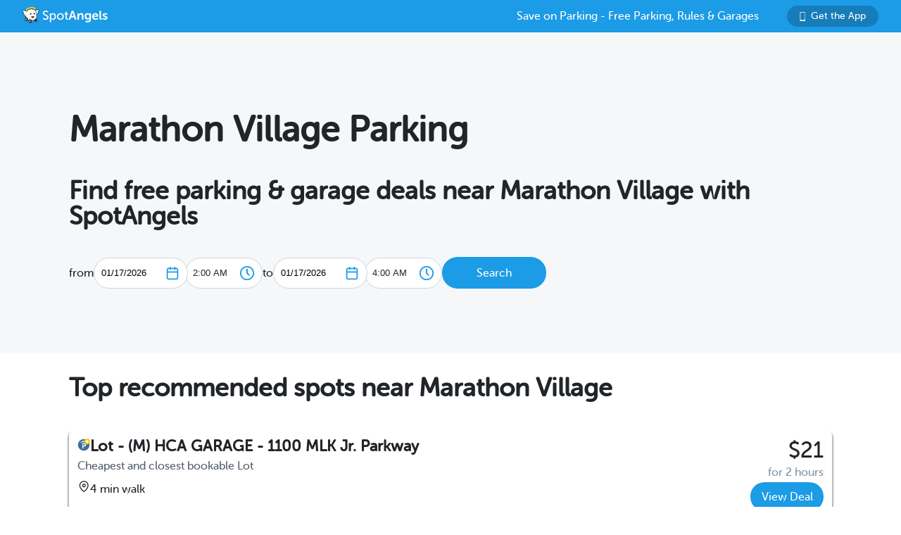

--- FILE ---
content_type: text/html; charset=utf-8
request_url: https://www.spotangels.com/nashville/marathon-village-parking
body_size: 10009
content:
<!doctype html>
<html data-n-head-ssr>
  <head >
    <title>Free Parking &amp; Garage Deals from $21 for for 2 hours near Marathon Village | SpotAngels - January 2026</title><meta data-n-head="ssr" charset="utf-8"><meta data-n-head="ssr" name="viewport" content="width=device-width, initial-scale=1"><meta data-n-head="ssr" name="twitter:card" content="summary"><meta data-n-head="ssr" name="twitter:site" content="@SpotAngels"><meta data-n-head="ssr" name="twitter:title" content="SpotAngels: Free Parking, Garage Deals &amp; Street Parking Rules"><meta data-n-head="ssr" name="twitter:description" content="Featured by Apple and Google as &quot;Waze for parking&quot;, SpotAngels is the world&#x27;s largest community-based parking app. Find free parking, get garage deals and check street parking rules in NYC, SF, LA, Chicago, Boston, DC &amp; 200 more cities. Join other drivers in your city &amp; save time and money on parking!"><meta data-n-head="ssr" name="twitter:image" content="https://www.spotangels.com/images/twitter-share.png"><meta data-n-head="ssr" property="og:url" content="https://www.spotangels.com"><meta data-n-head="ssr" property="og:type" content="website"><meta data-n-head="ssr" property="og:title" content="SpotAngels: Free Parking, Garage Deals &amp; Street Parking Rules"><meta data-n-head="ssr" property="og:description" content="Featured by Apple and Google as &quot;Waze for parking&quot;, SpotAngels is the world&#x27;s largest community-based parking app. Find free parking, get garage deals and check street parking rules in NYC, SF, LA, Chicago, Boston, DC &amp; 200 more cities. Join other drivers in your city &amp; save time and money on parking!"><meta data-n-head="ssr" property="og:image" content="https://www.spotangels.com/images/facebook-share.png"><meta data-n-head="ssr" property="fb:app_id" content="285855248260521"><meta data-n-head="ssr" data-hid="description" name="description" content="January 17, 2026 - Find free parking near Marathon Village, compare rates of parking meters and parking garages, including for overnight parking. SpotAngels parking maps help you save money on parking in Nashville, TN &amp; 40+ Cities."><meta data-n-head="ssr" name="viewport" content="width=device-width, height=device-height, initial-scale=1, minimum-scale=1, maximum-scale=1, user-scalable=no"><link data-n-head="ssr" rel="icon" type="image/x-icon" href="/favicon.ico"><link data-n-head="ssr" data-hid="canonical" rel="canonical" href="https://www.spotangels.com/nashville/marathon-village-parking"><script data-n-head="ssr" src="/js/gtagmanager.js" defer></script><script data-n-head="ssr" src="https://www.googletagmanager.com/gtag/js?id=G-F8W15RK121" defer></script><script data-n-head="ssr" src="https://www.googletagmanager.com/gtag/js?id=UA-101007224-1" defer></script><script data-n-head="ssr" src="/js/gtag.js" defer></script><script data-n-head="ssr" data-hid="adsense" async src="https://pagead2.googlesyndication.com/pagead/js/adsbygoogle.js?client=ca-pub-9835614067758450" crossorigin="anonymous"></script><script data-n-head="ssr" type="application/ld+json">{"@context":"https://schema.org","@type":"SoftwareApplication","name":"SpotAngels","operatingSystem":"ANDROID","applicationCategory":"https://schema.org/TravelApplication","aggregateRating":{"@type":"AggregateRating","ratingValue":"4.7","ratingCount":"1318"},"offers":{"@type":"Offer","price":"0","priceCurrency":"USD"}}</script><script data-n-head="ssr" type="application/ld+json">{"@context":"https://schema.org","@type":"SoftwareApplication","name":"SpotAngels","operatingSystem":"iOS","applicationCategory":"https://schema.org/TravelApplication","aggregateRating":{"@type":"AggregateRating","ratingValue":"4.8","ratingCount":"4259"},"offers":{"@type":"Offer","price":"0","priceCurrency":"USD"}}</script><script data-n-head="ssr" type="application/ld+json">{"@context":"http://schema.org","@type":"ItemList","itemListElement":[{"@type":"ListItem","position":1,"url":"https://v3.spotangels.com/#id=424095079&amp;address=515%2011th%20Avenue%20North,%20Nashville"},{"@type":"ListItem","position":2,"url":"https://v3.spotangels.com/#id=401945857&amp;address=615%2014th%20Avenue,%20Nashville"},{"@type":"ListItem","position":3,"url":"https://v3.spotangels.com/#id=401966186&amp;address=403%2014th%20Avenue%20North,%20Nashville"},{"@type":"ListItem","position":4,"url":"https://v3.spotangels.com/#id=401935933&amp;address=403%2014th%20Avenue%20North,%20Nashville"},{"@type":"ListItem","position":5,"url":"https://v3.spotangels.com/#id=401966422&amp;address=1003%20Capital%20Point,%20Nashville"}]}</script><script data-n-head="ssr" type="application/ld+json">{"@context":"http://schema.org","@type":"ItemList","itemListElement":[]}</script><script data-n-head="ssr" type="application/ld+json">{"@context":"http://schema.org","@type":"BreadcrumbList","itemListElement":[{"@type":"ListItem","position":1,"item":{"@id":"https://v3.spotangels.com/nashville-parking","name":"Nashville"}},{"@type":"ListItem","position":2,"item":{"@id":"https://www.spotangels.com/nashville/marathon-village-parking","name":"Marathon Village"}}]}</script><script data-n-head="ssr" type="application/ld+json">{"@context":"https://schema.org","@type":"LocalBusiness","image":"https://v3.spotangels.com/images/spotangels-symbol.svg","@id":"https://www.spotangels.com/","name":"Marathon Village","address":{"@type":"PostalAddress","streetAddress":"1305 Clinton St #100","addressLocality":"Nashville","addressRegion":"TN","postalCode":"37203","addressCountry":"United States"},"aggregateRating":{"@type":"AggregateRating","ratingValue":"4.45","ratingCount":8},"geo":{"@type":"GeoCoordinates","latitude":36.1640511,"longitude":-86.796388},"url":"https://www.spotangels.com/nashville/marathon-village-parking","telephone":"NIL"}</script><link rel="preload" href="/_nuxt/18887f2.js" as="script"><link rel="preload" href="/_nuxt/e67b382.js" as="script"><link rel="preload" href="/_nuxt/css/ed2a81e.css" as="style"><link rel="preload" href="/_nuxt/0fb5aa8.js" as="script"><link rel="preload" href="/_nuxt/css/a51766d.css" as="style"><link rel="preload" href="/_nuxt/b2481b0.js" as="script"><link rel="preload" href="/_nuxt/css/ae5c18d.css" as="style"><link rel="preload" href="/_nuxt/316b005.js" as="script"><link rel="preload" href="/_nuxt/e06b471.js" as="script"><link rel="preload" href="/_nuxt/d6bbe77.js" as="script"><link rel="preload" href="/_nuxt/00f232c.js" as="script"><link rel="preload" href="/_nuxt/cef4477.js" as="script"><link rel="stylesheet" href="/_nuxt/css/ed2a81e.css"><link rel="stylesheet" href="/_nuxt/css/a51766d.css"><link rel="stylesheet" href="/_nuxt/css/ae5c18d.css">
  </head>
  <body >
    <div data-server-rendered="true" id="__nuxt"><!----><div id="__layout"><div data-fetch-key="data-v-5dcb6213:0" data-v-5dcb6213><!----> <div class="header" data-v-9dfd2cc0 data-v-5dcb6213><a href="/" data-v-9dfd2cc0><img alt="SpotAngels logo" src="/_nuxt/img/spotangels-white.1ec17f2.svg" width="126" height="24" data-v-9dfd2cc0></a> <div class="header-text-and-button" data-v-9dfd2cc0><div class="header-text" data-v-9dfd2cc0>
      Save on Parking - Free Parking, Rules &amp; Garages
    </div> <a href="https://dl.spotangels.com/QLIf/YNgz8s7lgJ" target="" class="link-button" style="background-color:#167DBA;min-width:130px;width:130px;height:30px;font-size:14px;" data-v-54bb864c data-v-9dfd2cc0><img alt="Get Spotangels app" src="[data-uri]" data-v-54bb864c>Get the App</a></div></div> <div class="head" data-v-3dce0930 data-v-5dcb6213><h1 data-v-3dce0930>
    Marathon Village Parking
  </h1> <h2 data-v-3dce0930>
    Find free parking &amp; garage deals near Marathon Village with SpotAngels
  </h2> <!----> <div class="geocoder-container" data-v-3dce0930><!----> <div class="date-filter-desktop" data-v-6124f862 data-v-3dce0930><div class="arrival" data-v-6124f862>
    from
    <div class="mx-datepicker" data-v-6124f862><div class="mx-input-wrapper"><input name="date" type="text" autocomplete="off" placeholder="" value="01/17/2026" class="input-calendar-desktop"><i class="mx-icon-calendar"> </i></div><!----></div> <select class="time-select" data-v-0858ade2 data-v-6124f862><option disabled="disabled" value="1768608000000" data-v-0858ade2>
    12:00 AM
  </option><option disabled="disabled" value="1768609800000" data-v-0858ade2>
    12:30 AM
  </option><option disabled="disabled" value="1768611600000" data-v-0858ade2>
    1:00 AM
  </option><option disabled="disabled" value="1768613400000" data-v-0858ade2>
    1:30 AM
  </option><option value="1768615200000" selected="selected" data-v-0858ade2>
    2:00 AM
  </option><option value="1768617000000" data-v-0858ade2>
    2:30 AM
  </option><option value="1768618800000" data-v-0858ade2>
    3:00 AM
  </option><option value="1768620600000" data-v-0858ade2>
    3:30 AM
  </option><option value="1768622400000" data-v-0858ade2>
    4:00 AM
  </option><option value="1768624200000" data-v-0858ade2>
    4:30 AM
  </option><option value="1768626000000" data-v-0858ade2>
    5:00 AM
  </option><option value="1768627800000" data-v-0858ade2>
    5:30 AM
  </option><option value="1768629600000" data-v-0858ade2>
    6:00 AM
  </option><option value="1768631400000" data-v-0858ade2>
    6:30 AM
  </option><option value="1768633200000" data-v-0858ade2>
    7:00 AM
  </option><option value="1768635000000" data-v-0858ade2>
    7:30 AM
  </option><option value="1768636800000" data-v-0858ade2>
    8:00 AM
  </option><option value="1768638600000" data-v-0858ade2>
    8:30 AM
  </option><option value="1768640400000" data-v-0858ade2>
    9:00 AM
  </option><option value="1768642200000" data-v-0858ade2>
    9:30 AM
  </option><option value="1768644000000" data-v-0858ade2>
    10:00 AM
  </option><option value="1768645800000" data-v-0858ade2>
    10:30 AM
  </option><option value="1768647600000" data-v-0858ade2>
    11:00 AM
  </option><option value="1768649400000" data-v-0858ade2>
    11:30 AM
  </option><option value="1768651200000" data-v-0858ade2>
    12:00 PM
  </option><option value="1768653000000" data-v-0858ade2>
    12:30 PM
  </option><option value="1768654800000" data-v-0858ade2>
    1:00 PM
  </option><option value="1768656600000" data-v-0858ade2>
    1:30 PM
  </option><option value="1768658400000" data-v-0858ade2>
    2:00 PM
  </option><option value="1768660200000" data-v-0858ade2>
    2:30 PM
  </option><option value="1768662000000" data-v-0858ade2>
    3:00 PM
  </option><option value="1768663800000" data-v-0858ade2>
    3:30 PM
  </option><option value="1768665600000" data-v-0858ade2>
    4:00 PM
  </option><option value="1768667400000" data-v-0858ade2>
    4:30 PM
  </option><option value="1768669200000" data-v-0858ade2>
    5:00 PM
  </option><option value="1768671000000" data-v-0858ade2>
    5:30 PM
  </option><option value="1768672800000" data-v-0858ade2>
    6:00 PM
  </option><option value="1768674600000" data-v-0858ade2>
    6:30 PM
  </option><option value="1768676400000" data-v-0858ade2>
    7:00 PM
  </option><option value="1768678200000" data-v-0858ade2>
    7:30 PM
  </option><option value="1768680000000" data-v-0858ade2>
    8:00 PM
  </option><option value="1768681800000" data-v-0858ade2>
    8:30 PM
  </option><option value="1768683600000" data-v-0858ade2>
    9:00 PM
  </option><option value="1768685400000" data-v-0858ade2>
    9:30 PM
  </option><option value="1768687200000" data-v-0858ade2>
    10:00 PM
  </option><option value="1768689000000" data-v-0858ade2>
    10:30 PM
  </option><option value="1768690800000" data-v-0858ade2>
    11:00 PM
  </option><option value="1768692600000" data-v-0858ade2>
    11:30 PM
  </option></select></div> <div class="departure" data-v-6124f862>
    to
    <div class="mx-datepicker" data-v-6124f862><div class="mx-input-wrapper"><input name="date" type="text" autocomplete="off" placeholder="" value="01/17/2026" class="input-calendar-desktop"><i class="mx-icon-calendar"> </i></div><!----></div> <select class="time-select" data-v-0858ade2 data-v-6124f862><option disabled="disabled" value="1768608000000" data-v-0858ade2>
    12:00 AM
  </option><option disabled="disabled" value="1768609800000" data-v-0858ade2>
    12:30 AM
  </option><option disabled="disabled" value="1768611600000" data-v-0858ade2>
    1:00 AM
  </option><option disabled="disabled" value="1768613400000" data-v-0858ade2>
    1:30 AM
  </option><option disabled="disabled" value="1768615200000" data-v-0858ade2>
    2:00 AM
  </option><option value="1768617000000" data-v-0858ade2>
    2:30 AM
  </option><option value="1768618800000" data-v-0858ade2>
    3:00 AM
  </option><option value="1768620600000" data-v-0858ade2>
    3:30 AM
  </option><option value="1768622400000" selected="selected" data-v-0858ade2>
    4:00 AM
  </option><option value="1768624200000" data-v-0858ade2>
    4:30 AM
  </option><option value="1768626000000" data-v-0858ade2>
    5:00 AM
  </option><option value="1768627800000" data-v-0858ade2>
    5:30 AM
  </option><option value="1768629600000" data-v-0858ade2>
    6:00 AM
  </option><option value="1768631400000" data-v-0858ade2>
    6:30 AM
  </option><option value="1768633200000" data-v-0858ade2>
    7:00 AM
  </option><option value="1768635000000" data-v-0858ade2>
    7:30 AM
  </option><option value="1768636800000" data-v-0858ade2>
    8:00 AM
  </option><option value="1768638600000" data-v-0858ade2>
    8:30 AM
  </option><option value="1768640400000" data-v-0858ade2>
    9:00 AM
  </option><option value="1768642200000" data-v-0858ade2>
    9:30 AM
  </option><option value="1768644000000" data-v-0858ade2>
    10:00 AM
  </option><option value="1768645800000" data-v-0858ade2>
    10:30 AM
  </option><option value="1768647600000" data-v-0858ade2>
    11:00 AM
  </option><option value="1768649400000" data-v-0858ade2>
    11:30 AM
  </option><option value="1768651200000" data-v-0858ade2>
    12:00 PM
  </option><option value="1768653000000" data-v-0858ade2>
    12:30 PM
  </option><option value="1768654800000" data-v-0858ade2>
    1:00 PM
  </option><option value="1768656600000" data-v-0858ade2>
    1:30 PM
  </option><option value="1768658400000" data-v-0858ade2>
    2:00 PM
  </option><option value="1768660200000" data-v-0858ade2>
    2:30 PM
  </option><option value="1768662000000" data-v-0858ade2>
    3:00 PM
  </option><option value="1768663800000" data-v-0858ade2>
    3:30 PM
  </option><option value="1768665600000" data-v-0858ade2>
    4:00 PM
  </option><option value="1768667400000" data-v-0858ade2>
    4:30 PM
  </option><option value="1768669200000" data-v-0858ade2>
    5:00 PM
  </option><option value="1768671000000" data-v-0858ade2>
    5:30 PM
  </option><option value="1768672800000" data-v-0858ade2>
    6:00 PM
  </option><option value="1768674600000" data-v-0858ade2>
    6:30 PM
  </option><option value="1768676400000" data-v-0858ade2>
    7:00 PM
  </option><option value="1768678200000" data-v-0858ade2>
    7:30 PM
  </option><option value="1768680000000" data-v-0858ade2>
    8:00 PM
  </option><option value="1768681800000" data-v-0858ade2>
    8:30 PM
  </option><option value="1768683600000" data-v-0858ade2>
    9:00 PM
  </option><option value="1768685400000" data-v-0858ade2>
    9:30 PM
  </option><option value="1768687200000" data-v-0858ade2>
    10:00 PM
  </option><option value="1768689000000" data-v-0858ade2>
    10:30 PM
  </option><option value="1768690800000" data-v-0858ade2>
    11:00 PM
  </option><option value="1768692600000" data-v-0858ade2>
    11:30 PM
  </option></select></div></div> <a href="/map?lng=-86.796388&amp;lat=36.1640511&amp;zoom=15&amp;product=parking&amp;arrival=1768615200000&amp;departure=1768622400000&amp;spLng=-86.796388&amp;spLat=36.1640511&amp;spAddress=Marathon%20Village" target="" class="link-button" style="background-color:#1C9BE6;min-width:148px;width:148px;height:45px;" data-v-54bb864c data-v-3dce0930>Search</a></div></div> <!----> <!----> <!----> <!----> <!----> <div class="deals" data-v-5dcb6213><h2>Top recommended spots near Marathon Village</h2><div class="card" style="cursor:pointer;box-shadow:0px 4px 2px 2px rgba(0,0,0,0.30);" data-v-79a6bc66 data-v-746dd33c><div class="spot" data-v-79a6bc66 data-v-746dd33c><div class="spot-left" data-v-79a6bc66 data-v-746dd33c><a href="/map?lng=-86.79237208671579&amp;lat=36.16353722571746&amp;zoom=14&amp;arrival=1768615200000&amp;departure=1768622400000&amp;spLng=-86.796388&amp;spLat=36.1640511&amp;spAddress=Marathon%20Village&amp;product=parking#id=424095079" data-v-79a6bc66 data-v-746dd33c><div class="spot-name" data-v-79a6bc66 data-v-746dd33c><img src="/_nuxt/img/garage-bookable.f78112a.svg" height="18" width="18" data-v-79a6bc66 data-v-746dd33c>Lot - (M) HCA GARAGE - 1100 MLK Jr. Parkway</div></a><div class="spot-reason" data-v-79a6bc66 data-v-746dd33c>Cheapest and closest bookable Lot</div><div class="spot-walking-time" data-v-79a6bc66 data-v-746dd33c><img src="/_nuxt/img/location.35c1f1a.svg" height="18" width="18" data-v-79a6bc66 data-v-746dd33c>4 min walk</div></div><div class="spot-right" data-v-79a6bc66 data-v-746dd33c><div class="spot-price" data-v-79a6bc66 data-v-746dd33c>$21</div><div class="spot-duration" data-v-79a6bc66 data-v-746dd33c>for 2 hours</div><a href="/checkout?segment_id=424095079&amp;source=Way.com&amp;offerPrice=21&amp;type=transient&amp;start_date=2026-01-17T02%3A00%3A00.000Z&amp;end_date=2026-01-17T04%3A00%3A00.000Z&amp;type_id=14273559" target="_blank" class="link-button" style="background-color:#1C9BE6;min-width:104px;width:104px;height:41px;" data-v-54bb864c data-v-746dd33c>View Deal</a></div></div></div><div class="card" style="cursor:pointer;box-shadow:0px 4px 2px 2px rgba(0,0,0,0.30);" data-v-79a6bc66 data-v-746dd33c><div class="spot" data-v-79a6bc66 data-v-746dd33c><div class="spot-left" data-v-79a6bc66 data-v-746dd33c><a href="/map?lng=-86.79662781345245&amp;lat=36.16380067568024&amp;zoom=14&amp;arrival=1768615200000&amp;departure=1768622400000&amp;spLng=-86.796388&amp;spLat=36.1640511&amp;spAddress=Marathon%20Village&amp;product=parking#id=401945857" data-v-79a6bc66 data-v-746dd33c><div class="spot-name" data-v-79a6bc66 data-v-746dd33c><img src="[data-uri]" height="18" width="18" data-v-79a6bc66 data-v-746dd33c>Free of charge</div></a><div class="spot-reason" data-v-79a6bc66 data-v-746dd33c>Closest free of charge</div><div class="spot-walking-time" data-v-79a6bc66 data-v-746dd33c><img src="/_nuxt/img/location.35c1f1a.svg" height="18" width="18" data-v-79a6bc66 data-v-746dd33c>&lt;1 min walk</div></div><div class="spot-right" data-v-79a6bc66 data-v-746dd33c><div class="spot-price" data-v-79a6bc66 data-v-746dd33c></div></div></div></div><div class="card" style="cursor:pointer;box-shadow:0px 4px 2px 2px rgba(0,0,0,0.30);" data-v-79a6bc66 data-v-746dd33c><div class="spot" data-v-79a6bc66 data-v-746dd33c><div class="spot-left" data-v-79a6bc66 data-v-746dd33c><a href="/map?lng=-86.79470660355844&amp;lat=36.16111079248733&amp;zoom=14&amp;arrival=1768615200000&amp;departure=1768622400000&amp;spLng=-86.796388&amp;spLat=36.1640511&amp;spAddress=Marathon%20Village&amp;product=parking#id=401966186" data-v-79a6bc66 data-v-746dd33c><div class="spot-name" data-v-79a6bc66 data-v-746dd33c><img src="[data-uri]" height="18" width="18" data-v-79a6bc66 data-v-746dd33c>Free of charge</div></a><div class="spot-reason" data-v-79a6bc66 data-v-746dd33c>Max allowed stay of 7 days</div><div class="spot-walking-time" data-v-79a6bc66 data-v-746dd33c><img src="/_nuxt/img/location.35c1f1a.svg" height="18" width="18" data-v-79a6bc66 data-v-746dd33c>4 min walk</div></div><div class="spot-right" data-v-79a6bc66 data-v-746dd33c><div class="spot-price" data-v-79a6bc66 data-v-746dd33c></div></div></div></div><div class="card" style="cursor:pointer;box-shadow:0px 4px 2px 2px rgba(0,0,0,0.30);" data-v-79a6bc66 data-v-746dd33c><div class="spot" data-v-79a6bc66 data-v-746dd33c><div class="spot-left" data-v-79a6bc66 data-v-746dd33c><a href="/map?lng=-86.79474404045291&amp;lat=36.1610703791542&amp;zoom=14&amp;arrival=1768615200000&amp;departure=1768622400000&amp;spLng=-86.796388&amp;spLat=36.1640511&amp;spAddress=Marathon%20Village&amp;product=parking#id=401935933" data-v-79a6bc66 data-v-746dd33c><div class="spot-name" data-v-79a6bc66 data-v-746dd33c><img src="[data-uri]" height="18" width="18" data-v-79a6bc66 data-v-746dd33c>Free of charge</div></a><div class="spot-reason" data-v-79a6bc66 data-v-746dd33c>Max allowed stay of 7 days</div><div class="spot-walking-time" data-v-79a6bc66 data-v-746dd33c><img src="/_nuxt/img/location.35c1f1a.svg" height="18" width="18" data-v-79a6bc66 data-v-746dd33c>4 min walk</div></div><div class="spot-right" data-v-79a6bc66 data-v-746dd33c><div class="spot-price" data-v-79a6bc66 data-v-746dd33c></div></div></div></div><div class="card" style="cursor:pointer;box-shadow:0px 4px 2px 2px rgba(0,0,0,0.30);" data-v-79a6bc66 data-v-746dd33c><div class="spot" data-v-79a6bc66 data-v-746dd33c><div class="spot-left" data-v-79a6bc66 data-v-746dd33c><a href="/map?lng=-86.79513931037144&amp;lat=36.16110709418395&amp;zoom=14&amp;arrival=1768615200000&amp;departure=1768622400000&amp;spLng=-86.796388&amp;spLat=36.1640511&amp;spAddress=Marathon%20Village&amp;product=parking#id=401966422" data-v-79a6bc66 data-v-746dd33c><div class="spot-name" data-v-79a6bc66 data-v-746dd33c><img src="[data-uri]" height="18" width="18" data-v-79a6bc66 data-v-746dd33c>Free of charge</div></a><div class="spot-reason" data-v-79a6bc66 data-v-746dd33c>Max allowed stay of 7 days</div><div class="spot-walking-time" data-v-79a6bc66 data-v-746dd33c><img src="/_nuxt/img/location.35c1f1a.svg" height="18" width="18" data-v-79a6bc66 data-v-746dd33c>4 min walk</div></div><div class="spot-right" data-v-79a6bc66 data-v-746dd33c><div class="spot-price" data-v-79a6bc66 data-v-746dd33c></div></div></div></div><a href="/map?lng=-86.796388&amp;lat=36.1640511&amp;zoom=15&amp;arrival=1768615200000&amp;departure=1768622400000&amp;spLng=-86.796388&amp;spLat=36.1640511&amp;spAddress=Marathon%20Village&amp;product=parking" target="" class="link-button" style="background-color:#1C9BE6;min-width:148px;width:148px;height:45px;" data-v-54bb864c>View map</a></div> <!----> <!----> <!----> <!----> <div class="guide" data-v-5dcb6213><h2 data-v-5dcb6213>
        Your guide to Marathon Village parking
      </h2> <div itemscope="itemscope" itemtype="https://schema.org/FAQPage" class="faq" data-v-94a1c454 data-v-5dcb6213><div itemscope="itemscope" itemprop="mainEntity" itemtype="https://schema.org/Question" data-v-94a1c454><h2 itemprop="name" class="need-parking" data-v-94a1c454>
      Is there on-site parking at Marathon Village?
    </h2> <div itemscope="itemscope" itemprop="acceptedAnswer" itemtype="https://schema.org/Answer" data-v-94a1c454><p itemprop="text" class="desc" data-v-94a1c454>
                Marathon Village does not offer on-site parking.
                The closest parking is at 615 14th Avenue, Nashville.
                See more <a href="/map#id=401945857">here</a>.
              </p></div></div><div itemscope="itemscope" itemprop="mainEntity" itemtype="https://schema.org/Question" data-v-94a1c454><h2 itemprop="name" class="need-parking" data-v-94a1c454>
      Is there free parking near Marathon Village?
    </h2> <div itemscope="itemscope" itemprop="acceptedAnswer" itemtype="https://schema.org/Answer" data-v-94a1c454><p itemprop="text" class="desc" data-v-94a1c454>
              The closest free parking is located at 615 14th Avenue, Nashville.
              See more <a href="/map#id=401945857">here</a>.
            </p></div></div></div></div> <div class="popular-searches" data-v-5dcb6213><h2 data-v-5dcb6213>
      Most searched places
      <!---->
      in
      Nashville
    </h2> <ul data-v-5dcb6213><li data-v-5dcb6213><a href="/nashville/nashville-international-airport-bna-parking" data-v-5dcb6213>
            Nashville International Airport BNA
            Parking
          </a></li><li data-v-5dcb6213><a href="/nashville/downtown-nashville-parking" data-v-5dcb6213>
            Downtown Nashville
            Parking
          </a></li><li data-v-5dcb6213><a href="/nashville/nissan-stadium-parking" data-v-5dcb6213>
            Nissan Stadium
            Parking
          </a></li><li data-v-5dcb6213><a href="/nashville/music-city-center-parking" data-v-5dcb6213>
            Music City Center
            Parking
          </a></li><li data-v-5dcb6213><a href="/nashville/bridgestone-arena-parking" data-v-5dcb6213>
            Bridgestone Arena
            Parking
          </a></li><li data-v-5dcb6213><a href="/nashville/nashville-public-library-parking" data-v-5dcb6213>
            Nashville Public Library
            Parking
          </a></li><li data-v-5dcb6213><a href="/nashville/ryman-auditorium-parking" data-v-5dcb6213>
            Ryman Auditorium
            Parking
          </a></li><li data-v-5dcb6213><a href="/nashville/ascend-amphitheater-parking" data-v-5dcb6213>
            Ascend Amphitheater
            Parking
          </a></li><li data-v-5dcb6213><a href="/nashville/centennial-park-parking" data-v-5dcb6213>
            Centennial Park
            Parking
          </a></li><li data-v-5dcb6213><a href="/nashville/frist-art-museum-parking" data-v-5dcb6213>
            Frist Art Museum
            Parking
          </a></li></ul></div> <div class="book-deals" data-v-5dcb6213><h2 data-v-5dcb6213>
        Find free Parking &amp; Garage deals near Marathon Village
      </h2> <div class="view-map-button-wrapper" data-v-5dcb6213><a href="/map?lng=-86.796388&amp;lat=36.1640511&amp;zoom=15&amp;arrival=1768615200000&amp;departure=1768622400000&amp;spLng=-86.796388&amp;spLat=36.1640511&amp;spAddress=Marathon%20Village&amp;product=parking" target="" class="link-button" style="background-color:#064F7A;min-width:148px;width:148px;height:45px;" data-v-54bb864c data-v-5dcb6213>View map</a></div></div> <div class="breadcrumb-container" data-v-5dcb6213><div class="header" data-v-16cfc565 data-v-5dcb6213><div class="breadcrumb" data-v-16cfc565><div class="parent" data-v-16cfc565><a href="/" data-v-16cfc565>
        SpotAngels
      </a></div> <div class="next" data-v-16cfc565>&gt;</div> <div class="parent" data-v-16cfc565><a href="/nashville-parking" data-v-16cfc565>
          Nashville
        </a></div> <div class="next" data-v-16cfc565>&gt;</div> <div class="current" data-v-16cfc565>Parking near Marathon Village</div></div></div></div> <div class="footer-container" data-v-5e8169d5 data-v-5dcb6213><div class="footer-column" data-v-5e8169d5><div class="footer-title" data-v-5e8169d5>Cities</div> <ul class="footer-list" data-v-5e8169d5><li data-v-5e8169d5><a href="/nyc-parking" data-v-5e8169d5>NYC parking</a></li><li data-v-5e8169d5><a href="/san-francisco-parking" data-v-5e8169d5>San Francisco parking</a></li><li data-v-5e8169d5><a href="/chicago-parking" data-v-5e8169d5>Chicago parking</a></li><li data-v-5e8169d5><a href="/los-angeles-parking" data-v-5e8169d5>Los Angeles parking</a></li><li data-v-5e8169d5><a href="/philadelphia-parking" data-v-5e8169d5>Philadelphia parking</a></li><li data-v-5e8169d5><a href="/boston-parking" data-v-5e8169d5>Boston parking</a></li><li data-v-5e8169d5><a href="/washington-dc-parking" data-v-5e8169d5>Washington DC parking</a></li><li data-v-5e8169d5><a href="/san-diego-parking" data-v-5e8169d5>San Diego parking</a></li><li data-v-5e8169d5><a href="/toronto-parking" data-v-5e8169d5>Toronto parking</a></li><li data-v-5e8169d5><a href="/montreal-parking" data-v-5e8169d5>Montreal parking</a></li><li data-v-5e8169d5><a href="/cities" data-v-5e8169d5>More cities</a></li></ul></div> <div class="footer-column" data-v-5e8169d5><div class="footer-title" data-v-5e8169d5>About</div> <ul class="footer-list" data-v-5e8169d5><li data-v-5e8169d5><a href="/about" data-v-5e8169d5>About</a></li> <li data-v-5e8169d5><a href="/blog" data-v-5e8169d5>Blog</a></li> <li data-v-5e8169d5><a href="/privacy" data-v-5e8169d5>Privacy</a></li> <li data-v-5e8169d5><a href="/tos" data-v-5e8169d5>Terms</a></li></ul></div> <div class="footer-column" data-v-5e8169d5><div class="footer-title" data-v-5e8169d5>Partners</div> <ul class="footer-list" data-v-5e8169d5><li data-v-5e8169d5><a href="/cities-universities" data-v-5e8169d5>Cities &amp; Universities</a></li> <li data-v-5e8169d5><a href="/operators" data-v-5e8169d5>Parking Operators &amp; Owners</a></li></ul></div> <div class="footer-column" data-v-5e8169d5><div class="footer-title" data-v-5e8169d5>Support</div> <ul class="footer-list" data-v-5e8169d5><li data-v-5e8169d5><a href="/faq" data-v-5e8169d5>FAQ </a></li> <li data-v-5e8169d5><a href="https://discord.gg/jfTqz4V44B" data-v-5e8169d5>Discord</a></li> <li data-v-5e8169d5><a href="mailto:support@spotangels.com" data-v-5e8169d5>support@spotangels.com</a></li> <li data-v-5e8169d5><a href="https://www.facebook.com/spotangels" data-v-5e8169d5><img alt="Facebook logo" src="[data-uri]" width="20" height="20" data-v-5e8169d5></a></li> <li data-v-5e8169d5><a href="https://twitter.com/spotangels" data-v-5e8169d5><img alt="Twitter logo" src="/_nuxt/img/twitter.7ae09a8.png" width="20" height="20" data-v-5e8169d5></a></li></ul></div></div></div></div></div><script>window.__NUXT__=(function(a,b,c,d,e,f,g,h,i,j,k,l,m,n,o,p,q,r,s,t,u,v,w,x,y,z,A,B,C,D,E,F,G,H,I,J,K,L,M,N,O,P,Q,R,S,T,U,V,W,X,Y,Z,_,$,aa){return {layout:"default",data:[{}],fetch:{"data-v-5dcb6213:0":{recommendations:{results:[{id:p,spot_info_id:p,city_id:f,lng:D,lat:E,type:"garage",address:"515 11th Avenue North, Nashville",distance:322,walking_time:q,walking_time_fmt:r,name:"Lot - $21",reason:"Cheapest and closest bookable Lot",onsite_price_fmt:j,price:s,price_fmt:k,price_range_fmt:k,cross_street:[b,b],garage_type:"Lot",garage_name:"(M) HCA GARAGE - 1100 MLK Jr. Parkway",bookable:d,higher_chance:a,busy:a,deal:{price:s,price_fmt:k,monthly:a,monthly_type:c,monthly_min_start_date:c,monthly_max_start_date:c,start_time:F,end_time:G,link:b,description:H,full_link:b,summary:b,source:g,booking_provider:g,partner:g,payment:{cta_title:I,license_plate_required:d,phone_number_required:a,start_date:J,end_date:K,has_apple_pay:d,has_google_pay:d,type_id:L},in_from:h,in_to:h,out_by:h},deals:[{price:s,price_fmt:k,monthly:a,monthly_type:c,monthly_min_start_date:c,monthly_max_start_date:c,start_time:F,end_time:G,link:b,description:H,full_link:b,summary:b,source:g,booking_provider:g,partner:g,payment:{cta_title:I,license_plate_required:d,phone_number_required:a,start_date:J,end_date:K,has_apple_pay:d,has_google_pay:d,type_id:L},in_from:h,in_to:h,out_by:h}],has_payment_options:a,pictures:[],max_stay_fmt:l},{id:t,spot_info_id:t,city_id:f,lng:M,lat:N,type:u,address:"615 14th Avenue, Nashville",distance:32,walking_time:e,walking_time_fmt:"\u003C1 min walk",name:v,reason:"Closest free of charge",cross_street:[b,b],higher_chance:a,busy:a,has_payment_options:a,pictures:[],max_stay_fmt:l},{id:w,spot_info_id:w,city_id:f,lng:O,lat:P,type:u,address:Q,distance:338,walking_time:q,walking_time_fmt:r,name:v,reason:A,cross_street:[b,b],higher_chance:a,busy:a,has_payment_options:a,pictures:[],max_stay_fmt:l},{id:x,spot_info_id:x,city_id:f,lng:R,lat:S,type:u,address:Q,distance:T,walking_time:q,walking_time_fmt:r,name:v,reason:A,cross_street:[b,b],higher_chance:a,busy:a,has_payment_options:a,pictures:[],max_stay_fmt:l},{id:y,spot_info_id:y,city_id:f,lng:U,lat:V,type:u,address:"1003 Capital Point, Nashville",distance:T,walking_time:q,walking_time_fmt:r,name:v,reason:A,cross_street:[b,b],higher_chance:a,busy:a,has_payment_options:a,pictures:[],max_stay_fmt:l}],geojson:{type:"FeatureCollection",features:[{id:p,type:m,geometry:{type:n,coordinates:[D,E]},properties:{availability:b,available:a,bookable:d,label:k,name:"Garage",open_spot:a,price:s,suggestion_id:p,type:o}},{id:t,type:m,geometry:{type:n,coordinates:[M,N]},properties:{availability:b,available:a,bookable:a,label:z,name:j,open_spot:a,price:e,suggestion_id:t,type:o}},{id:w,type:m,geometry:{type:n,coordinates:[O,P]},properties:{availability:b,available:a,bookable:a,label:z,name:j,open_spot:a,price:e,suggestion_id:w,type:o}},{id:x,type:m,geometry:{type:n,coordinates:[R,S]},properties:{availability:b,available:a,bookable:a,label:z,name:j,open_spot:a,price:e,suggestion_id:x,type:o}},{id:y,type:m,geometry:{type:n,coordinates:[U,V]},properties:{availability:b,available:a,bookable:a,label:z,name:j,open_spot:a,price:e,suggestion_id:y,type:o}}],bbox:[-86.79806017885417,36.162701098650004,-86.79471582114581,36.16540110135]},currency:{layout:"$%s"},address:"1305 Clinton Street, Nashville",lng:W,lat:X,chances_to_find_parking:c},recommendationsMonthly:i,recommendationsAirport:i,showRedditBanner:a,links:[{href:"\u002Fnyc-parking",name:"NYC parking"},{href:"\u002Fsan-francisco-parking",name:"San Francisco parking"},{href:"\u002Fchicago-parking",name:"Chicago parking"},{href:"\u002Flos-angeles-parking",name:"Los Angeles parking"},{href:"\u002Fphiladelphia-parking",name:"Philadelphia parking"},{href:"\u002Fboston-parking",name:"Boston parking"},{href:"\u002Fwashington-dc-parking",name:"Washington DC parking"},{href:"\u002Fsan-diego-parking",name:"San Diego parking"},{href:"\u002Ftoronto-parking",name:"Toronto parking"},{href:"\u002Fmontreal-parking",name:"Montreal parking"},{href:"\u002Fcities",name:"More cities"}],period:{arrival:new Date(1768615200000),departure:new Date(1768622400000)}}},error:c,state:{seoData:{description:"January 17, 2026 - Find free parking near Marathon Village, compare rates of parking meters and parking garages, including for overnight parking. SpotAngels parking maps help you save money on parking in Nashville, TN & 40+ Cities.",canonical_url:"https:\u002F\u002Fwww.spotangels.com\u002Fnashville\u002Fmarathon-village-parking",seo_page:{name:Y,zoom:c,lat:X,lng:W,format:"poi",state:B,address:"1305 Clinton St #100, Nashville, TN 37203, United States",image:c,search:Y,city_id:f},seo_parent:{name:Z,zoom:c,lat:36.1626638,lng:-86.7816016,format:"city",state:B},seo_parent_url:{id:280116,canonical:d,url:"\u002Fnashville-parking",seo_page_id:280156},seo_most_searched:[{url:"\u002Fnashville\u002Fnashville-international-airport-bna-parking",name:"Nashville International Airport BNA",id:c},{url:"\u002Fnashville\u002Fdowntown-nashville-parking",name:"Downtown Nashville",id:c},{url:"\u002Fnashville\u002Fnissan-stadium-parking",name:"Nissan Stadium",id:c},{url:"\u002Fnashville\u002Fmusic-city-center-parking",name:"Music City Center",id:c},{url:"\u002Fnashville\u002Fbridgestone-arena-parking",name:"Bridgestone Arena",id:c},{url:"\u002Fnashville\u002Fnashville-public-library-parking",name:"Nashville Public Library",id:c},{url:"\u002Fnashville\u002Fryman-auditorium-parking",name:"Ryman Auditorium",id:c},{url:"\u002Fnashville\u002Fascend-amphitheater-parking",name:"Ascend Amphitheater",id:c},{url:"\u002Fnashville\u002Fcentennial-park-parking",name:"Centennial Park",id:c},{url:"\u002Fnashville\u002Ffrist-art-museum-parking",name:"Frist Art Museum",id:c}],regulation:{airport_coord:{lng:-86.6773713,lat:36.126317,id:c},price_range:{min:1.5,max:_,currency:C},monthly_price_range:{min:$,max:338.68,currency:C},cheapest_monthly_garage:{id:297053309,garage_name:"Z. Alexander Looby Lot",price:$,monthly_type:"24\u002F7",currency:C},has_free_parking:d,meters_enforcement_range:{start_hour:_,end_hour:18,start_day:"Monday",end_day:"Sunday"}},address_elements:{streetAddress:"1305 Clinton St #100",locality:Z,region:B,postalCode:"37203",country:"United States"},upcoming_events:[],city_fuel_stations:[],cities_links:[]},isMobile:a,userAgent:"Mozilla\u002F5.0 (Macintosh; Intel Mac OS X 10_15_7) AppleWebKit\u002F537.36 (KHTML, like Gecko) Chrome\u002F131.0.0.0 Safari\u002F537.36; ClaudeBot\u002F1.0; +claudebot@anthropic.com)",map:{spotSheet:b,recommendationList:b,sidebarContent:"seo",currentFuelStation:i,visibleFuelStations:[],currentHistogram:b,spotFeatures:[],streetViewPosition:i,padding:{left:e,right:e,top:e,bottom:e},highlightedSegmentId:i,highlightedGasStationId:i},sidebar:{showSidebar:d},utils:{showShareModal:a}},serverRendered:d,routePath:"\u002Fnashville\u002Fmarathon-village-parking",config:{spotAngelsApiV3:"https:\u002F\u002Fangels-api-prod.spotangels.com",cdnBaseUrls:aa,regulationsBaseUrl:aa,angelsWebUrl:"https:\u002F\u002Fv3.spotangels.com",angelsEditorUrl:"https:\u002F\u002Feditor.spotangels.com",regulationsAccessToken:"2448A697EACDDC41432AAD9A1833E",mapboxToken:"pk.eyJ1IjoiaGFtemFvIiwiYSI6ImNpaG5wZW1rcDBwZHl0Y2x6YmRkYm4xeDIifQ.edx8_PwqJurn00EdduZGFw",locationiqToken:"pk.4aa04c6e05cebd132b9070138b469149",interparkStripeToken:"pk_live_dvtdo4kLz4OcYpjncGCHP8x6",wayStripeToken:"pk_live_JauicenpYmJxOvXgM6EYQwC7",spotangelsStripeToken:"pk_live_yiYlR5syzE1ptD7QqagcINSi00WG01peUf",vaultId:"tntwfvzk6h5",environment:"production",mapillaryAccessToken:"MLY|4806460719384695|eb3a1f8f9ef3ca3b0d1819044d9e4526",googleClientEmail:"spot-angels@appspot.gserviceaccount.com",googleClientId:"253133694079-vj65309quvl6krsml6m45nuvd6tnhnv4.apps.googleusercontent.com",googleApiKey:"AIzaSyC3qYBGmFM1j7beEmPJ8q6hT9yRlKO4tLQ",recaptchaSiteKey:"6LfJUrQoAAAAAGDBXKN5eSM626DBydAGbu-_d0-E",_app:{basePath:"\u002F",assetsPath:"\u002F_nuxt\u002F",cdnURL:c}}}}(false,"",null,true,0,234,"Way.com","0001-01-01T00:00:00Z",void 0,"Free","$21","7 days","Feature","Point","suggestion",424095079,4,"4 min walk",21,401945857,"free","Free of charge",401966186,401935933,401966422,"7+ days","Max allowed stay of 7 days","TN","USD",-86.79237208671579,36.16353722571746,"2026-01-17T02:00:00Z","2026-01-17T04:00:00Z","self\u002Fvalet","View Deal","2026-01-17T02:00","2026-01-17T04:00","14273559",-86.79662781345245,36.16380067568024,-86.79470660355844,36.16111079248733,"403 14th Avenue North, Nashville",-86.79474404045291,36.1610703791542,342,-86.79513931037144,36.16110709418395,-86.796388,36.1640511,"Marathon Village","Nashville",6,50,"https:\u002F\u002Fcdn.regulations-service.spotangels.com"));</script><script src="/_nuxt/18887f2.js" defer></script><script src="/_nuxt/316b005.js" defer></script><script src="/_nuxt/e06b471.js" defer></script><script src="/_nuxt/d6bbe77.js" defer></script><script src="/_nuxt/00f232c.js" defer></script><script src="/_nuxt/cef4477.js" defer></script><script src="/_nuxt/e67b382.js" defer></script><script src="/_nuxt/0fb5aa8.js" defer></script><script src="/_nuxt/b2481b0.js" defer></script>
  </body>
</html>


--- FILE ---
content_type: text/html; charset=utf-8
request_url: https://www.google.com/recaptcha/api2/aframe
body_size: 266
content:
<!DOCTYPE HTML><html><head><meta http-equiv="content-type" content="text/html; charset=UTF-8"></head><body><script nonce="_4lIiCGcYYxOmr0FxHiy1Q">/** Anti-fraud and anti-abuse applications only. See google.com/recaptcha */ try{var clients={'sodar':'https://pagead2.googlesyndication.com/pagead/sodar?'};window.addEventListener("message",function(a){try{if(a.source===window.parent){var b=JSON.parse(a.data);var c=clients[b['id']];if(c){var d=document.createElement('img');d.src=c+b['params']+'&rc='+(localStorage.getItem("rc::a")?sessionStorage.getItem("rc::b"):"");window.document.body.appendChild(d);sessionStorage.setItem("rc::e",parseInt(sessionStorage.getItem("rc::e")||0)+1);localStorage.setItem("rc::h",'1768614220570');}}}catch(b){}});window.parent.postMessage("_grecaptcha_ready", "*");}catch(b){}</script></body></html>

--- FILE ---
content_type: application/javascript; charset=UTF-8
request_url: https://www.spotangels.com/js/gtag.js
body_size: -134
content:

  window.dataLayer = window.dataLayer || [];
  function gtag() {
  dataLayer.push(arguments);
}
  gtag('js', new Date());
  gtag('config', 'UA-101007224-1', {'site_speed_sample_rate': 100});
  gtag('config', 'G-F8W15RK121');


--- FILE ---
content_type: image/svg+xml
request_url: https://www.spotangels.com/_nuxt/img/calendar.f3c2cd3.svg
body_size: 321
content:
<?xml version="1.0" encoding="iso-8859-1"?>
<!-- Generator: Adobe Illustrator 16.0.0, SVG Export Plug-In . SVG Version: 6.00 Build 0)  -->
<!DOCTYPE svg PUBLIC "-//W3C//DTD SVG 1.1//EN" "http://www.w3.org/Graphics/SVG/1.1/DTD/svg11.dtd">
<svg width="22" height="22" viewBox="0 0 22 22" fill="none" xmlns="http://www.w3.org/2000/svg">
<path fill-rule="evenodd" clip-rule="evenodd" d="M13.475 3.50004V2.66671C13.475 2.20647 13.8444 1.83337 14.3 1.83337C14.7556 1.83337 15.125 2.20647 15.125 2.66671V3.50004H16.775C18.1419 3.50004 19.25 4.61933 19.25 6.00004V9.33337V17.6667C19.25 19.0474 18.1419 20.1667 16.775 20.1667H5.225C3.8581 20.1667 2.75 19.0474 2.75 17.6667V9.33337V6.00004C2.75 4.61933 3.8581 3.50004 5.225 3.50004H6.875V2.66671C6.875 2.20647 7.24437 1.83337 7.7 1.83337C8.15564 1.83337 8.525 2.20647 8.525 2.66671V3.50004H13.475ZM4.4 10.1667V17.6667C4.4 18.1269 4.76937 18.5 5.225 18.5H16.775C17.2306 18.5 17.6 18.1269 17.6 17.6667V10.1667H4.4ZM17.6 8.50004H4.4V5.99999C4.4 5.53975 4.76937 5.16666 5.225 5.16666H6.875V6.00004C6.875 6.46028 7.24437 6.83337 7.7 6.83337C8.15564 6.83337 8.525 6.46028 8.525 6.00004V5.16666H13.475V6.00004C13.475 6.46028 13.8444 6.83337 14.3 6.83337C14.7556 6.83337 15.125 6.46028 15.125 6.00004V5.16666H16.775C17.2306 5.16666 17.6 5.53975 17.6 5.99999V8.50004Z" fill="#1C9BE6"/>
</svg>
